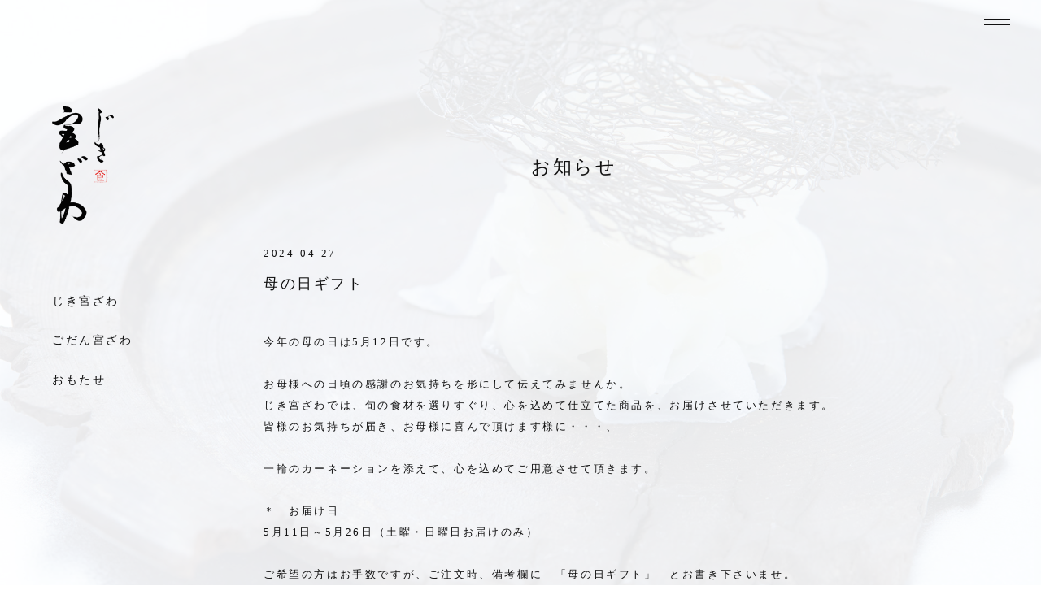

--- FILE ---
content_type: text/html; charset=UTF-8
request_url: https://jiki-miyazawa.com/news/520/
body_size: 7226
content:
<!DOCTYPE html>
<html lang="ja">
<head>
<meta charset="utf-8">
<meta http-equiv="Content-Style-Type" content="text/css" />
<meta http-equiv="Content-Script-Type" content="text/javascript" />
<meta http-equiv="X-UA-Compatible" content="IE=edge">
<meta name="referrer" content="no-referrer-when-downgrade"/>

<!-- Google tag (gtag.js) -->
<script async src="https://www.googletagmanager.com/gtag/js?id=G-L5ZJLDGBCY"></script>
<script>
  window.dataLayer = window.dataLayer || [];
  function gtag(){dataLayer.push(arguments);}
  gtag('js', new Date());

  gtag('config', 'G-L5ZJLDGBCY');
//   gtag('config', 'UA-260659313-1');
</script>

		<!-- All in One SEO 4.3.5.1 - aioseo.com -->
		<title>母の日ギフト - ごだん宮ざわ じき宮ざわ</title>
		<meta name="description" content="今年の母の日は5月12日です。 お母様への日頃の感謝のお気持ちを形にして伝えてみませんか。 じき" />
		<meta name="robots" content="max-image-preview:large" />
		<link rel="canonical" href="https://jiki-miyazawa.com/news/520/" />
		<meta name="generator" content="All in One SEO (AIOSEO) 4.3.5.1 " />
		<meta property="og:locale" content="ja_JP" />
		<meta property="og:site_name" content="ごだん宮ざわ じき宮ざわ - 京都の料亭ごだん宮ざわ・じき宮ざわの公式サイト。四季折々の旬の食材を生かし、まごころ込めてお作りするお鍋やおもたせを、オンラインストアよりお取り寄せいただけます。" />
		<meta property="og:type" content="article" />
		<meta property="og:title" content="母の日ギフト - ごだん宮ざわ じき宮ざわ" />
		<meta property="og:description" content="今年の母の日は5月12日です。 お母様への日頃の感謝のお気持ちを形にして伝えてみませんか。 じき" />
		<meta property="og:url" content="https://jiki-miyazawa.com/news/520/" />
		<meta property="og:image" content="https://jiki-miyazawa.com/cms/wp-content/themes/jikimiyazawa/img/top_icatch.jpg" />
		<meta property="og:image:secure_url" content="https://jiki-miyazawa.com/cms/wp-content/themes/jikimiyazawa/img/top_icatch.jpg" />
		<meta property="article:published_time" content="2024-04-27T08:27:55+00:00" />
		<meta property="article:modified_time" content="2024-04-27T08:27:55+00:00" />
		<meta name="twitter:card" content="summary_large_image" />
		<meta name="twitter:title" content="母の日ギフト - ごだん宮ざわ じき宮ざわ" />
		<meta name="twitter:description" content="今年の母の日は5月12日です。 お母様への日頃の感謝のお気持ちを形にして伝えてみませんか。 じき" />
		<meta name="twitter:image" content="https://jiki-miyazawa.com/cms/wp-content/themes/jikimiyazawa/img/top_icatch.jpg" />
		<script type="application/ld+json" class="aioseo-schema">
			{"@context":"https:\/\/schema.org","@graph":[{"@type":"BreadcrumbList","@id":"https:\/\/jiki-miyazawa.com\/news\/520\/#breadcrumblist","itemListElement":[{"@type":"ListItem","@id":"https:\/\/jiki-miyazawa.com\/#listItem","position":1,"item":{"@type":"WebPage","@id":"https:\/\/jiki-miyazawa.com\/","name":"\u30db\u30fc\u30e0","description":"\u4eac\u90fd\u306e\u6599\u4ead\u3054\u3060\u3093\u5bae\u3056\u308f\u30fb\u3058\u304d\u5bae\u3056\u308f\u306e\u516c\u5f0f\u30b5\u30a4\u30c8\u3002\u56db\u5b63\u6298\u3005\u306e\u65ec\u306e\u98df\u6750\u3092\u751f\u304b\u3057\u3001\u307e\u3054\u3053\u308d\u8fbc\u3081\u3066\u304a\u4f5c\u308a\u3059\u308b\u304a\u934b\u3084\u304a\u3082\u305f\u305b\u3092\u3001\u30aa\u30f3\u30e9\u30a4\u30f3\u30b9\u30c8\u30a2\u3088\u308a\u304a\u53d6\u308a\u5bc4\u305b\u3044\u305f\u3060\u3051\u307e\u3059\u3002","url":"https:\/\/jiki-miyazawa.com\/"},"nextItem":"https:\/\/jiki-miyazawa.com\/news\/520\/#listItem"},{"@type":"ListItem","@id":"https:\/\/jiki-miyazawa.com\/news\/520\/#listItem","position":2,"item":{"@type":"WebPage","@id":"https:\/\/jiki-miyazawa.com\/news\/520\/","name":"\u6bcd\u306e\u65e5\u30ae\u30d5\u30c8","description":"\u4eca\u5e74\u306e\u6bcd\u306e\u65e5\u306f5\u670812\u65e5\u3067\u3059\u3002 \u304a\u6bcd\u69d8\u3078\u306e\u65e5\u9803\u306e\u611f\u8b1d\u306e\u304a\u6c17\u6301\u3061\u3092\u5f62\u306b\u3057\u3066\u4f1d\u3048\u3066\u307f\u307e\u305b\u3093\u304b\u3002 \u3058\u304d","url":"https:\/\/jiki-miyazawa.com\/news\/520\/"},"previousItem":"https:\/\/jiki-miyazawa.com\/#listItem"}]},{"@type":"Organization","@id":"https:\/\/jiki-miyazawa.com\/#organization","name":"\u3054\u3060\u3093\u5bae\u3056\u308f \u3058\u304d\u5bae\u3056\u308f","url":"https:\/\/jiki-miyazawa.com\/","logo":{"@type":"ImageObject","url":"https:\/\/jiki-miyazawa.com\/cms\/wp-content\/themes\/jikimiyazawa\/img\/logo_jiki.png","@id":"https:\/\/jiki-miyazawa.com\/#organizationLogo"},"image":{"@id":"https:\/\/jiki-miyazawa.com\/#organizationLogo"},"contactPoint":{"@type":"ContactPoint","telephone":"+81752131326","contactType":"Customer Support"}},{"@type":"Person","@id":"https:\/\/jiki-miyazawa.com\/author\/jiki-edit\/#author","url":"https:\/\/jiki-miyazawa.com\/author\/jiki-edit\/","name":"jiki-edit","image":{"@type":"ImageObject","@id":"https:\/\/jiki-miyazawa.com\/news\/520\/#authorImage","url":"https:\/\/secure.gravatar.com\/avatar\/73bdb09073352ab60430520979c21608?s=96&d=mm&r=g","width":96,"height":96,"caption":"jiki-edit"}},{"@type":"WebPage","@id":"https:\/\/jiki-miyazawa.com\/news\/520\/#webpage","url":"https:\/\/jiki-miyazawa.com\/news\/520\/","name":"\u6bcd\u306e\u65e5\u30ae\u30d5\u30c8 - \u3054\u3060\u3093\u5bae\u3056\u308f \u3058\u304d\u5bae\u3056\u308f","description":"\u4eca\u5e74\u306e\u6bcd\u306e\u65e5\u306f5\u670812\u65e5\u3067\u3059\u3002 \u304a\u6bcd\u69d8\u3078\u306e\u65e5\u9803\u306e\u611f\u8b1d\u306e\u304a\u6c17\u6301\u3061\u3092\u5f62\u306b\u3057\u3066\u4f1d\u3048\u3066\u307f\u307e\u305b\u3093\u304b\u3002 \u3058\u304d","inLanguage":"ja","isPartOf":{"@id":"https:\/\/jiki-miyazawa.com\/#website"},"breadcrumb":{"@id":"https:\/\/jiki-miyazawa.com\/news\/520\/#breadcrumblist"},"author":{"@id":"https:\/\/jiki-miyazawa.com\/author\/jiki-edit\/#author"},"creator":{"@id":"https:\/\/jiki-miyazawa.com\/author\/jiki-edit\/#author"},"datePublished":"2024-04-27T08:27:55+09:00","dateModified":"2024-04-27T08:27:55+09:00"},{"@type":"WebSite","@id":"https:\/\/jiki-miyazawa.com\/#website","url":"https:\/\/jiki-miyazawa.com\/","name":"\u3058\u304d\u5bae\u3056\u308f\u30c7\u30e2\u30b5\u30a4\u30c8","description":"\u4eac\u90fd\u306e\u6599\u4ead\u3054\u3060\u3093\u5bae\u3056\u308f\u30fb\u3058\u304d\u5bae\u3056\u308f\u306e\u516c\u5f0f\u30b5\u30a4\u30c8\u3002\u56db\u5b63\u6298\u3005\u306e\u65ec\u306e\u98df\u6750\u3092\u751f\u304b\u3057\u3001\u307e\u3054\u3053\u308d\u8fbc\u3081\u3066\u304a\u4f5c\u308a\u3059\u308b\u304a\u934b\u3084\u304a\u3082\u305f\u305b\u3092\u3001\u30aa\u30f3\u30e9\u30a4\u30f3\u30b9\u30c8\u30a2\u3088\u308a\u304a\u53d6\u308a\u5bc4\u305b\u3044\u305f\u3060\u3051\u307e\u3059\u3002","inLanguage":"ja","publisher":{"@id":"https:\/\/jiki-miyazawa.com\/#organization"}}]}
		</script>
		<!-- All in One SEO -->

<link rel='dns-prefetch' href='//yubinbango.github.io' />
<script type="text/javascript">
window._wpemojiSettings = {"baseUrl":"https:\/\/s.w.org\/images\/core\/emoji\/14.0.0\/72x72\/","ext":".png","svgUrl":"https:\/\/s.w.org\/images\/core\/emoji\/14.0.0\/svg\/","svgExt":".svg","source":{"concatemoji":"https:\/\/jiki-miyazawa.com\/cms\/wp-includes\/js\/wp-emoji-release.min.js?ver=6.1.1"}};
/*! This file is auto-generated */
!function(e,a,t){var n,r,o,i=a.createElement("canvas"),p=i.getContext&&i.getContext("2d");function s(e,t){var a=String.fromCharCode,e=(p.clearRect(0,0,i.width,i.height),p.fillText(a.apply(this,e),0,0),i.toDataURL());return p.clearRect(0,0,i.width,i.height),p.fillText(a.apply(this,t),0,0),e===i.toDataURL()}function c(e){var t=a.createElement("script");t.src=e,t.defer=t.type="text/javascript",a.getElementsByTagName("head")[0].appendChild(t)}for(o=Array("flag","emoji"),t.supports={everything:!0,everythingExceptFlag:!0},r=0;r<o.length;r++)t.supports[o[r]]=function(e){if(p&&p.fillText)switch(p.textBaseline="top",p.font="600 32px Arial",e){case"flag":return s([127987,65039,8205,9895,65039],[127987,65039,8203,9895,65039])?!1:!s([55356,56826,55356,56819],[55356,56826,8203,55356,56819])&&!s([55356,57332,56128,56423,56128,56418,56128,56421,56128,56430,56128,56423,56128,56447],[55356,57332,8203,56128,56423,8203,56128,56418,8203,56128,56421,8203,56128,56430,8203,56128,56423,8203,56128,56447]);case"emoji":return!s([129777,127995,8205,129778,127999],[129777,127995,8203,129778,127999])}return!1}(o[r]),t.supports.everything=t.supports.everything&&t.supports[o[r]],"flag"!==o[r]&&(t.supports.everythingExceptFlag=t.supports.everythingExceptFlag&&t.supports[o[r]]);t.supports.everythingExceptFlag=t.supports.everythingExceptFlag&&!t.supports.flag,t.DOMReady=!1,t.readyCallback=function(){t.DOMReady=!0},t.supports.everything||(n=function(){t.readyCallback()},a.addEventListener?(a.addEventListener("DOMContentLoaded",n,!1),e.addEventListener("load",n,!1)):(e.attachEvent("onload",n),a.attachEvent("onreadystatechange",function(){"complete"===a.readyState&&t.readyCallback()})),(e=t.source||{}).concatemoji?c(e.concatemoji):e.wpemoji&&e.twemoji&&(c(e.twemoji),c(e.wpemoji)))}(window,document,window._wpemojiSettings);
</script>
<style type="text/css">
img.wp-smiley,
img.emoji {
	display: inline !important;
	border: none !important;
	box-shadow: none !important;
	height: 1em !important;
	width: 1em !important;
	margin: 0 0.07em !important;
	vertical-align: -0.1em !important;
	background: none !important;
	padding: 0 !important;
}
</style>
	<link rel='stylesheet' id='wp-block-library-css' href='https://jiki-miyazawa.com/cms/wp-includes/css/dist/block-library/style.min.css?ver=6.1.1' type='text/css' media='all' />
<link rel='stylesheet' id='classic-theme-styles-css' href='https://jiki-miyazawa.com/cms/wp-includes/css/classic-themes.min.css?ver=1' type='text/css' media='all' />
<style id='global-styles-inline-css' type='text/css'>
body{--wp--preset--color--black: #000000;--wp--preset--color--cyan-bluish-gray: #abb8c3;--wp--preset--color--white: #ffffff;--wp--preset--color--pale-pink: #f78da7;--wp--preset--color--vivid-red: #cf2e2e;--wp--preset--color--luminous-vivid-orange: #ff6900;--wp--preset--color--luminous-vivid-amber: #fcb900;--wp--preset--color--light-green-cyan: #7bdcb5;--wp--preset--color--vivid-green-cyan: #00d084;--wp--preset--color--pale-cyan-blue: #8ed1fc;--wp--preset--color--vivid-cyan-blue: #0693e3;--wp--preset--color--vivid-purple: #9b51e0;--wp--preset--gradient--vivid-cyan-blue-to-vivid-purple: linear-gradient(135deg,rgba(6,147,227,1) 0%,rgb(155,81,224) 100%);--wp--preset--gradient--light-green-cyan-to-vivid-green-cyan: linear-gradient(135deg,rgb(122,220,180) 0%,rgb(0,208,130) 100%);--wp--preset--gradient--luminous-vivid-amber-to-luminous-vivid-orange: linear-gradient(135deg,rgba(252,185,0,1) 0%,rgba(255,105,0,1) 100%);--wp--preset--gradient--luminous-vivid-orange-to-vivid-red: linear-gradient(135deg,rgba(255,105,0,1) 0%,rgb(207,46,46) 100%);--wp--preset--gradient--very-light-gray-to-cyan-bluish-gray: linear-gradient(135deg,rgb(238,238,238) 0%,rgb(169,184,195) 100%);--wp--preset--gradient--cool-to-warm-spectrum: linear-gradient(135deg,rgb(74,234,220) 0%,rgb(151,120,209) 20%,rgb(207,42,186) 40%,rgb(238,44,130) 60%,rgb(251,105,98) 80%,rgb(254,248,76) 100%);--wp--preset--gradient--blush-light-purple: linear-gradient(135deg,rgb(255,206,236) 0%,rgb(152,150,240) 100%);--wp--preset--gradient--blush-bordeaux: linear-gradient(135deg,rgb(254,205,165) 0%,rgb(254,45,45) 50%,rgb(107,0,62) 100%);--wp--preset--gradient--luminous-dusk: linear-gradient(135deg,rgb(255,203,112) 0%,rgb(199,81,192) 50%,rgb(65,88,208) 100%);--wp--preset--gradient--pale-ocean: linear-gradient(135deg,rgb(255,245,203) 0%,rgb(182,227,212) 50%,rgb(51,167,181) 100%);--wp--preset--gradient--electric-grass: linear-gradient(135deg,rgb(202,248,128) 0%,rgb(113,206,126) 100%);--wp--preset--gradient--midnight: linear-gradient(135deg,rgb(2,3,129) 0%,rgb(40,116,252) 100%);--wp--preset--duotone--dark-grayscale: url('#wp-duotone-dark-grayscale');--wp--preset--duotone--grayscale: url('#wp-duotone-grayscale');--wp--preset--duotone--purple-yellow: url('#wp-duotone-purple-yellow');--wp--preset--duotone--blue-red: url('#wp-duotone-blue-red');--wp--preset--duotone--midnight: url('#wp-duotone-midnight');--wp--preset--duotone--magenta-yellow: url('#wp-duotone-magenta-yellow');--wp--preset--duotone--purple-green: url('#wp-duotone-purple-green');--wp--preset--duotone--blue-orange: url('#wp-duotone-blue-orange');--wp--preset--font-size--small: 13px;--wp--preset--font-size--medium: 20px;--wp--preset--font-size--large: 36px;--wp--preset--font-size--x-large: 42px;--wp--preset--spacing--20: 0.44rem;--wp--preset--spacing--30: 0.67rem;--wp--preset--spacing--40: 1rem;--wp--preset--spacing--50: 1.5rem;--wp--preset--spacing--60: 2.25rem;--wp--preset--spacing--70: 3.38rem;--wp--preset--spacing--80: 5.06rem;}:where(.is-layout-flex){gap: 0.5em;}body .is-layout-flow > .alignleft{float: left;margin-inline-start: 0;margin-inline-end: 2em;}body .is-layout-flow > .alignright{float: right;margin-inline-start: 2em;margin-inline-end: 0;}body .is-layout-flow > .aligncenter{margin-left: auto !important;margin-right: auto !important;}body .is-layout-constrained > .alignleft{float: left;margin-inline-start: 0;margin-inline-end: 2em;}body .is-layout-constrained > .alignright{float: right;margin-inline-start: 2em;margin-inline-end: 0;}body .is-layout-constrained > .aligncenter{margin-left: auto !important;margin-right: auto !important;}body .is-layout-constrained > :where(:not(.alignleft):not(.alignright):not(.alignfull)){max-width: var(--wp--style--global--content-size);margin-left: auto !important;margin-right: auto !important;}body .is-layout-constrained > .alignwide{max-width: var(--wp--style--global--wide-size);}body .is-layout-flex{display: flex;}body .is-layout-flex{flex-wrap: wrap;align-items: center;}body .is-layout-flex > *{margin: 0;}:where(.wp-block-columns.is-layout-flex){gap: 2em;}.has-black-color{color: var(--wp--preset--color--black) !important;}.has-cyan-bluish-gray-color{color: var(--wp--preset--color--cyan-bluish-gray) !important;}.has-white-color{color: var(--wp--preset--color--white) !important;}.has-pale-pink-color{color: var(--wp--preset--color--pale-pink) !important;}.has-vivid-red-color{color: var(--wp--preset--color--vivid-red) !important;}.has-luminous-vivid-orange-color{color: var(--wp--preset--color--luminous-vivid-orange) !important;}.has-luminous-vivid-amber-color{color: var(--wp--preset--color--luminous-vivid-amber) !important;}.has-light-green-cyan-color{color: var(--wp--preset--color--light-green-cyan) !important;}.has-vivid-green-cyan-color{color: var(--wp--preset--color--vivid-green-cyan) !important;}.has-pale-cyan-blue-color{color: var(--wp--preset--color--pale-cyan-blue) !important;}.has-vivid-cyan-blue-color{color: var(--wp--preset--color--vivid-cyan-blue) !important;}.has-vivid-purple-color{color: var(--wp--preset--color--vivid-purple) !important;}.has-black-background-color{background-color: var(--wp--preset--color--black) !important;}.has-cyan-bluish-gray-background-color{background-color: var(--wp--preset--color--cyan-bluish-gray) !important;}.has-white-background-color{background-color: var(--wp--preset--color--white) !important;}.has-pale-pink-background-color{background-color: var(--wp--preset--color--pale-pink) !important;}.has-vivid-red-background-color{background-color: var(--wp--preset--color--vivid-red) !important;}.has-luminous-vivid-orange-background-color{background-color: var(--wp--preset--color--luminous-vivid-orange) !important;}.has-luminous-vivid-amber-background-color{background-color: var(--wp--preset--color--luminous-vivid-amber) !important;}.has-light-green-cyan-background-color{background-color: var(--wp--preset--color--light-green-cyan) !important;}.has-vivid-green-cyan-background-color{background-color: var(--wp--preset--color--vivid-green-cyan) !important;}.has-pale-cyan-blue-background-color{background-color: var(--wp--preset--color--pale-cyan-blue) !important;}.has-vivid-cyan-blue-background-color{background-color: var(--wp--preset--color--vivid-cyan-blue) !important;}.has-vivid-purple-background-color{background-color: var(--wp--preset--color--vivid-purple) !important;}.has-black-border-color{border-color: var(--wp--preset--color--black) !important;}.has-cyan-bluish-gray-border-color{border-color: var(--wp--preset--color--cyan-bluish-gray) !important;}.has-white-border-color{border-color: var(--wp--preset--color--white) !important;}.has-pale-pink-border-color{border-color: var(--wp--preset--color--pale-pink) !important;}.has-vivid-red-border-color{border-color: var(--wp--preset--color--vivid-red) !important;}.has-luminous-vivid-orange-border-color{border-color: var(--wp--preset--color--luminous-vivid-orange) !important;}.has-luminous-vivid-amber-border-color{border-color: var(--wp--preset--color--luminous-vivid-amber) !important;}.has-light-green-cyan-border-color{border-color: var(--wp--preset--color--light-green-cyan) !important;}.has-vivid-green-cyan-border-color{border-color: var(--wp--preset--color--vivid-green-cyan) !important;}.has-pale-cyan-blue-border-color{border-color: var(--wp--preset--color--pale-cyan-blue) !important;}.has-vivid-cyan-blue-border-color{border-color: var(--wp--preset--color--vivid-cyan-blue) !important;}.has-vivid-purple-border-color{border-color: var(--wp--preset--color--vivid-purple) !important;}.has-vivid-cyan-blue-to-vivid-purple-gradient-background{background: var(--wp--preset--gradient--vivid-cyan-blue-to-vivid-purple) !important;}.has-light-green-cyan-to-vivid-green-cyan-gradient-background{background: var(--wp--preset--gradient--light-green-cyan-to-vivid-green-cyan) !important;}.has-luminous-vivid-amber-to-luminous-vivid-orange-gradient-background{background: var(--wp--preset--gradient--luminous-vivid-amber-to-luminous-vivid-orange) !important;}.has-luminous-vivid-orange-to-vivid-red-gradient-background{background: var(--wp--preset--gradient--luminous-vivid-orange-to-vivid-red) !important;}.has-very-light-gray-to-cyan-bluish-gray-gradient-background{background: var(--wp--preset--gradient--very-light-gray-to-cyan-bluish-gray) !important;}.has-cool-to-warm-spectrum-gradient-background{background: var(--wp--preset--gradient--cool-to-warm-spectrum) !important;}.has-blush-light-purple-gradient-background{background: var(--wp--preset--gradient--blush-light-purple) !important;}.has-blush-bordeaux-gradient-background{background: var(--wp--preset--gradient--blush-bordeaux) !important;}.has-luminous-dusk-gradient-background{background: var(--wp--preset--gradient--luminous-dusk) !important;}.has-pale-ocean-gradient-background{background: var(--wp--preset--gradient--pale-ocean) !important;}.has-electric-grass-gradient-background{background: var(--wp--preset--gradient--electric-grass) !important;}.has-midnight-gradient-background{background: var(--wp--preset--gradient--midnight) !important;}.has-small-font-size{font-size: var(--wp--preset--font-size--small) !important;}.has-medium-font-size{font-size: var(--wp--preset--font-size--medium) !important;}.has-large-font-size{font-size: var(--wp--preset--font-size--large) !important;}.has-x-large-font-size{font-size: var(--wp--preset--font-size--x-large) !important;}
.wp-block-navigation a:where(:not(.wp-element-button)){color: inherit;}
:where(.wp-block-columns.is-layout-flex){gap: 2em;}
.wp-block-pullquote{font-size: 1.5em;line-height: 1.6;}
</style>
<script type='text/javascript' src='https://jiki-miyazawa.com/cms/wp-includes/js/jquery/jquery.min.js?ver=3.6.1' id='jquery-core-js'></script>
<script type='text/javascript' src='https://jiki-miyazawa.com/cms/wp-includes/js/jquery/jquery-migrate.min.js?ver=3.3.2' id='jquery-migrate-js'></script>
<script type='text/javascript' src='https://jiki-miyazawa.com/cms/wp-content/plugins/business-calendar/business-calendar.js?ver=6.1.1' id='wp_business_calendar-js'></script>
<link rel="EditURI" type="application/rsd+xml" title="RSD" href="https://jiki-miyazawa.com/cms/xmlrpc.php?rsd" />
<link rel="wlwmanifest" type="application/wlwmanifest+xml" href="https://jiki-miyazawa.com/cms/wp-includes/wlwmanifest.xml" />
<meta name="generator" content="WordPress 6.1.1" />
<link rel='shortlink' href='https://jiki-miyazawa.com/?p=520' />
<link type="text/css" href="https://jiki-miyazawa.com/cms/wp-content/plugins/business-calendar/business-calendar.css" rel="stylesheet" /><link rel="icon" href="https://jiki-miyazawa.com/cms/wp-content/uploads/2025/01/cropped-favicon-11-32x32.png" sizes="32x32" />
<link rel="icon" href="https://jiki-miyazawa.com/cms/wp-content/uploads/2025/01/cropped-favicon-11-192x192.png" sizes="192x192" />
<link rel="apple-touch-icon" href="https://jiki-miyazawa.com/cms/wp-content/uploads/2025/01/cropped-favicon-11-180x180.png" />
<meta name="msapplication-TileImage" content="https://jiki-miyazawa.com/cms/wp-content/uploads/2025/01/cropped-favicon-11-270x270.png" />

<meta name="viewport" content="width=device-width, initial-scale=1, minimum-scale=1, maximum-scale=1, user-scalable=no, minimal-ui">

<link rel="stylesheet" href="https://jiki-miyazawa.com/cms/wp-content/themes/jikimiyazawa/common/css/default.css?2023-05-24-070438">
<link rel="stylesheet" href="https://jiki-miyazawa.com/cms/wp-content/themes/jikimiyazawa/style.css?1761725516">
<link rel="stylesheet" href="https://jiki-miyazawa.com/cms/wp-content/themes/jikimiyazawa/common/css/sp.css?2025-10-29-081011">
<link rel="stylesheet" media="all" type="text/css" href="https://jiki-miyazawa.com/cms/wp-content/themes/jikimiyazawa/common/js/slick.css" />

<link rel="shortcut icon" type="image/png" href="https://jiki-miyazawa.com/cms/wp-content/themes/jikimiyazawa/img/favicon.png" />

<script src="https://ajax.googleapis.com/ajax/libs/jquery/1.11.3/jquery.min.js"></script>
<script type="text/javascript" src="https://jiki-miyazawa.com/cms/wp-content/themes/jikimiyazawa/common/js/slick.js"></script>
<script type="text/javascript" src="https://jiki-miyazawa.com/cms/wp-content/themes/jikimiyazawa/common/js/ofi.min.js"></script>
<script type="text/javascript" src="https://jiki-miyazawa.com/cms/wp-content/themes/jikimiyazawa/common/js/jquery.inview.js"></script>
<script type="text/javascript" src="https://jiki-miyazawa.com/cms/wp-content/themes/jikimiyazawa/common/js/script.js"></script>



</head>


<body data-rsssl=1 id="jiki">




<!--open-menu START-->
<div class="open-menu">
<div class="open-menu-bg trigger"></div>

<nav class="open-menu-wrap">
<div class="open-menu-nav">


	<div class="logo-wrap">
		
		<ul>
			<li><a href="https://jiki-miyazawa.com/jiki"><img src="https://jiki-miyazawa.com/cms/wp-content/themes/jikimiyazawa/img/logo_jiki_wt.png" width="57" alt="じき宮ざわ" /></a></li>
			<li><a href="https://jiki-miyazawa.com/godan"><img src="https://jiki-miyazawa.com/cms/wp-content/themes/jikimiyazawa/img/logo_godan.png" width="30" alt="ごだん宮ざわ" /></a></li>
		</ul>
		
		<a class="store-link" href="https://jiki-miyazawa.com/store">オンラインショップ</a>		

	</div>

		
	<div class="nav-wrap">
		<ul>
			<li><a href="https://jiki-miyazawa.com/top">Home</a></li>
			<li><a href="https://jiki-miyazawa.com/contact">お問い合わせ</a></li>
			<li><a href="https://jiki-miyazawa.com/policy">プライバシーポリシー</a></li>
			<li><a href="https://jiki-miyazawa.com/recruit" target="_blank" >採用情報</a></li>
			<li><a href="https://jiki-miyazawa.com/language">Language</a></li>
			<li><a href="https://www.instagram.com/jiki_miyazawa_official/?hl=ja" target="_blank">Instagram</a></li>
		</ul>
	</div>
		

</div>


</nav>

<!--open-menu btn START-->
<div class="open-menu">
<div class="open-menu-btn-wrap">
<div class="open-menu-btn trigger">
<span class="toggle"></span><span class="toggle"></span>
</div>
</div>

</div>
<!--open-menu btn END-->

</div>
<!--open-menu END-->







<div class="page-wrap">
	
	<div class="page-bg">
		<div class="bg-slider">
			<img src="https://jiki-miyazawa.com/cms/wp-content/themes/jikimiyazawa/img/page/jiki_slider_01.jpg" alt="じき宮ざわ1" />
			<img src="https://jiki-miyazawa.com/cms/wp-content/themes/jikimiyazawa/img/page/jiki_slider_02.jpg" alt="じき宮ざわ2" />
			<img src="https://jiki-miyazawa.com/cms/wp-content/themes/jikimiyazawa/img/page/jiki_slider_03.jpg" alt="じき宮ざわ3" />
			<img src="https://jiki-miyazawa.com/cms/wp-content/themes/jikimiyazawa/img/page/jiki_slider_04.jpg" alt="じき宮ざわ4" />
		</div>
	</div>


	<script type="text/javascript">
	
	$(window).load(function() {
	
	$('.bg-slider').slick({
			arrows: false,
			dots:false,
			autoplay: true,
			autoplaySpeed: 5000,
			fade:true,
			speed: 5000,
			pauseOnFocus:false,
			pauseOnHover: false,
	
	});
	
	});
	</script>		
		
	<div class="page-contents-wrap news">

		<div class="page-contents news-contents-wrap">

			<div class="news-nav">
				<h1 class="contents-logo logo-jiki"><a href="https://jiki-miyazawa.com/jiki/"><img src="https://jiki-miyazawa.com/cms/wp-content/themes/jikimiyazawa/img/logo_jiki.png" width="80" alt="じき宮ざわ" /></a></h1>
				<ul class="pc">
					<li><a href="https://jiki-miyazawa.com/news_cat/jiki/">じき宮ざわ</a></li><li><a href="https://jiki-miyazawa.com/news_cat/godan/">ごだん宮ざわ</a></li><li><a href="https://jiki-miyazawa.com/news_cat/shop/">おもたせ</a></li>				</ul>
			</div>		

			<div class="news-wrap">
				
				<p class="l-title">お知らせ</p>
	
				<div class="news-single-wrap">
					
					<p class="date">2024-04-27</p>
					<h1>母の日ギフト</h1>
					
					<div class="contents-wrap">
	
	
						 
						
							<p>今年の母の日は5月12日です。</p>
<p>&nbsp;</p>
<p>お母様への日頃の感謝のお気持ちを形にして伝えてみませんか。</p>
<div></div>
<div>じき宮ざわでは、旬の食材を選りすぐり、心を込めて仕立てた商品を、お届けさせていただきます。</div>
<div>皆様のお気持ちが届き、お母様に喜んで頂けます様に・・・、</div>
<p>&nbsp;</p>
<div>一輪のカーネーションを添えて、心を込めてご用意させて頂きます。</div>
<p>&nbsp;</p>
<div>＊　お届け日</div>
<div>5月11日～5月26日（土曜・日曜日お届けのみ）</div>
<p>&nbsp;</p>
<div>ご希望の方はお手数ですが、ご注文時、備考欄に　「母の日ギフト」　とお書き下さいませ。</div>
<p>熨斗紙のご希望があれば　「お母さんありがとう」　をお付けいたします。</p>
<p>&nbsp;</p>
<p>ご注文はこちらから↓</p>
<div> <a class="" href="https://jiki-miyazawa.com/store/">https://jiki-miyazawa.com/store/</a></div>
						
																	
	
	
					</div>
					
					<div class="single-nav">
						<p class="prev"><a href="https://jiki-miyazawa.com/news/519/" rel="prev">前へ</a></p>
						<p><a href="https://jiki-miyazawa.com/news_cat/jiki">一覧</a></p>
						<p class="next"><a href="https://jiki-miyazawa.com/news/522/" rel="next">次へ</a></p>
					</div>
					
				</div>
				
								
			</div>
		</div>
						
		
	</div>









<footer>
	
	<a href="https://jiki-miyazawa.com/language">Language</a>
	<p class="copyright">&copy; 2026 Jiki Co., Ltd.</p>

	
</footer>



</div>


<script type='text/javascript' src='https://yubinbango.github.io/yubinbango/yubinbango.js' id='yubinbango-js'></script>


</body>
</html>


--- FILE ---
content_type: text/css
request_url: https://jiki-miyazawa.com/cms/wp-content/plugins/business-calendar/business-calendar.css
body_size: 1004
content:
.godan a {
	color: #fff;
}

#weekly_set tbody td {
	cursor: pointer;
}
#weekly_set td.am {
	background: #fff url('./images/am.gif') center center no-repeat;
}
#weekly_set td.pm {
	background: #fff url('./images/pm.gif') center center no-repeat;
}
#weekly_set td.all {
	background: #fff url('./images/all.gif') center center no-repeat;
}

div.isp-calendar-frame {
	width: 100%;
	}

div.isp-calendar-inner {
	width: 100%;
	}

div.isp-calendar-inner .isp-calendar-head {
	font-size: 12px;
	margin-bottom: 15px;
}
div.isp-calendar-inner .isp-calendar-prv,
div.isp-calendar-inner .isp-calendar-nxt {
	-webkit-transition: .3s ease all;
	-moz-transition: .3s ease all;
	-o-transition: .3s ease all;
	transition: .3s ease all;
}
div.isp-calendar-inner .isp-calendar-prv:hover,
div.isp-calendar-inner .isp-calendar-nxt:hover {
	opacity: .6;
}
div.isp-calendar-inner .isp-calendar-prv {
	margin-right: auto;
}
div.isp-calendar-inner .isp-calendar-mnt {
	margin: 0 auto;
}
div.isp-calendar-inner .isp-calendar-nxt {
	margin-left: auto;
	}

div.isp-calendar-inner div.move_button {
	height: 15px;
}
div.isp-calendar-inner div.prv {
	text-align: center;
	cursor: pointer;
}
div.isp-calendar-inner div.prv_off {
}
div.isp-calendar-inner div.nxt {
	text-align: center;
	cursor: pointer;
}
div.isp-calendar-inner div.nxt_off {
}
div.isp-calendar-inner div.move_button .move_button_month {
	display: none;
}

/* 年月タイトル */
div.isp-calendar-inner td.calendar-date-title {
	font-weight: bold;
	text-align: center;
	margin: 0px;
	padding: 0px;
	}

/* 線の色 */
table.isp-business-calendar {
	width: 100%;
	font-size: 10px;
	}

/* カレンダー全般 */
table.isp-business-calendar tbody tr:first-child td {
	padding-top: 12px;
}
table.isp-business-calendar td {
	padding: 6px;
	text-align: center;
}
table.isp-business-calendar td p {
	width: 26px;
	margin: 0 auto;
}

/* ヘッダ */
table.isp-business-calendar thead tr {
	border-bottom: solid 1px #000;
}
.godan table.isp-business-calendar thead tr {
	border-bottom-color: #fff;
}
table.isp-business-calendar thead th {
	font-weight: bold;
	padding: 3px 0px 6px;
	text-align: center;
}

/* 営業日 */
table.isp-business-calendar .business {
}

/* 本日 */
table.isp-business-calendar .today {
}

/* 全休 */
table.isp-business-calendar .all p {
	background-color: rgba(122,122,122,.4);
}

/* 午前休 */
table.isp-business-calendar .am {
}

/* 午後休 */
table.isp-business-calendar .pm {
}

/* 他月 */
table.isp-business-calendar .space {
}

p.calendar-information {
	position: relative;
	float: left;
	margin: 0px;
	padding: 5px 10px 5px 25px;
	font-size: 0.8em;
}

p.calendar-information:before {
  content: "";
  display: block;
	position: absolute;
	top: 10px;
	left: 0;
	width: 20px;
	height: 12px;
	background-color: rgba(122,122,122,.4);
}
p.holiday_all {
}
p.holiday_am {
}
p.holiday_pm {
}

/* calendar-foot */
.isp-calendar-foot {
	margin-top: 15px;
}
.isp-calendar-foot .return_now {
	margin-left: auto;
}
/* 当月に戻るリンク */
p.return_now {
	clear: both;
	float: right;
	margin: 5px 0px;
	padding: 0px;
	font-size: 0.8em;
}


@media screen and (min-width: 640px) {
	div.isp-calendar-inner {
		position: relative;
	}
	div.isp-calendar-inner .isp-calendar-head {
		font-size: 14px;
	}
	div.isp-calendar-inner .isp-calendar-prv,
	div.isp-calendar-inner .isp-calendar-nxt {
		position: absolute;
		top: 120px;
	}
	div.isp-calendar-inner .isp-calendar-prv {
		left: 0;
	}
	div.isp-calendar-inner .isp-calendar-nxt {
		right: 0;
	}
	div.isp-calendar-inner div.move_button .move_button_month {
		display: block;
	}
	.isp-calendar-wrap {
		padding: 0 80px;
	}
	table.isp-business-calendar {
		font-size: 14px;
	}
}


--- FILE ---
content_type: text/css
request_url: https://jiki-miyazawa.com/cms/wp-content/themes/jikimiyazawa/common/css/default.css?2023-05-24-070438
body_size: 1486
content:
@charset "utf-8";

*{
	margin:0;
	padding:0;
	box-sizing: border-box;	
}

html, body, div, span, applet, object, iframe, h1, h2, h3, h4, h5, h6, p, blockquote, pre, a, abbr, acronym, address, big, cite, code, del, dfn, em, font, img, ins, kbd, q, s, samp, small, strike, strong, sub, sup, tt, var, b, u, i, center, dl, dt, dd, ol, ul, li, fieldset, form, label, legend, table, caption, tbody, tfoot, thead, tr, th, td, section, article, aside, hgroup, header, footer, nav, dialog, figure, menu, video, audio, mark, time, canvas, details {
	margin: 0;
	padding: 0;
	border: 0;
	font-size: 100%;
	vertical-align:baseline;
	background: transparent;
}

article, aside, canvas, details, figcaption, figure, header,
footer, hgroup, menu, nav, section, summary {
display: block;
}

@media only screen and 
(-webkit-min-device-pixel-ratio: 2),
(min-resolution: 2dppx) {
  .hoge {
    -webkit-font-smoothing: antialiased;
    -moz-osx-font-smoothing: grayscale;
  }
}

ol, ul {
	list-style: none;
}

address,caption,cite,code,dfn,em,strong,var {
	font-style: normal;
}

caption,th {
	text-align: left;
	font-weight:normal;
}

q:before,q:after {
	content: '';
}

object,
embed {
	vertical-align: top;
}

h1,h2,h3,h4,h5,h6,textarea {
	font-size: 100%;
}

img,abbr,acronym,fieldset {
	border: 0;
}

img{
	max-width: 100%;
	height: auto;
	line-height: 1;
}

table {
	font-size:100%;
	border-collapse: collapse;
	border-spacing: 0;
	vertical-align:top;
}

h1,h2,h3,h4,h5,th{
	font-weight: 300;
}



/* For modern browsers */
.cf:before,
.cf:after,
.contact_det li:before,
.contact_det li:after,
.contact_det-btn li:before,
.contact_det-btn li:after {
    content:"";
    display:table;
}
 
.cf:after,
.contact_det li:after,
.contact_det-btn li:after {
    clear:both;
}

a:link , a:active , a:visited {
	color: inherit;
	text-decoration:none;
}

/*--- リンクカラー */
a:hover {
	text-decoration: none;
}

.clm-wrap{
	display: flex;
	flex-wrap: wrap;
	justify-content: space-between;
}



/* -----------------------------------------------------------

	ページ共通設定
	
----------------------------------------------------------- */




/*
html {
    visibility: hidden;
}

html.wf-active,
html.loading-delay {
    visibility: visible;
}
*/


body {
	width: 100%;
	opacity: 0;
    animation: fadeIn 2s ease 0s 1 forwards;
    -webkit-animation: fadeIn 2s ease 0s 1 forwards;
}


@keyframes fadeIn {
    0% {opacity: 0;}
    100% {opacity: 1;}
}

@-webkit-keyframes fadeIn {
    0% {opacity: 0;}
    100% {opacity: 1;}
}

body::after {
  content: '';
  position: fixed;
  top: 0;
  left: 0;
  width: 100%;
  height: 100%;
  background-color:#e8f0f4; 
  z-index: 9999; 
  pointer-events: none;
  opacity: 0; 
  -webkit-transition: opacity .4s ease; 
  transition: opacity .4s ease;
}

body.fadeout::after {
  opacity: 1;
}


b{
	border-bottom: 2px solid #89cfdb;
	padding-bottom: 4px;
}

.fadein{
	opacity: 0;
	transition: opacity 1s ease-out;
}

.fadein.view{
	opacity: 1;
}

.loading{
	position: fixed;
	width: 100%;
	height: 100%;
	background: #000;
	top: 0;
	left: 0;
	z-index: 999;
	pointer-events: none;
    animation: fadeOut 2s ease 4s 1 forwards;
    -webkit-animation: fadeOut 2s ease 4s 1 forwards;
}


@keyframes fadeOut {
    0% {opacity: 1;}
    100% {opacity: 0;}
}

@-webkit-keyframes fadeOut {
    0% {opacity: 1;}
    100% {opacity: 0;}
}


.loading:after{
	content: "";
	display: block;
	width: 0;
	height: 1px;
	background: rgba(255,255,255,0.8);
	position: absolute;
	top: 50%;
	left: 50%;
	transform: translate(-50% , -50%);	
    animation: loadline 5s ease 0s 1 forwards;
    -webkit-animation: loadline 5s ease 0s 1 forwards;
}


@keyframes loadline {
    0% {width: 0;}
    70% {width: 50%;}
    100% {width: 40%;}
}

@-webkit-keyframes loadline {
    0% {width: 0;}
    70% {width: 50%;}
    100% {width: 40%;}
}

--- FILE ---
content_type: text/css
request_url: https://jiki-miyazawa.com/cms/wp-content/themes/jikimiyazawa/style.css?1761725516
body_size: 6203
content:
@charset "UTF-8";
/* CSS Document */

/*
Theme Name: じき宮ざわ
*/


html, body {
	width: 100%;
	font-size: 13px;
	line-height: 1.6;
	letter-spacing: 0.2em;
	font-feature-settings: "palt";
	font-family: serif;
	overflow-x: hidden;
}

body{
	background: #FFF;
	color: #111;
}

body#jiki,
body#shop{
	background: #FFF;
	color: #111;
}

body#index,
body#godan{
	background: #000;	
	color: #ccc;
}

.sp{display: none!important;}


.top-icatch-wrap{
	line-height: 0;
	width: 100%;
	height: 100vh;
	position: relative;
}

.top-icatch-wrap img{
	position: absolute;
	top: 50%;
	left: 50%;
	transform: translate(-50% , -50%);
    height: 100%;
    width: 100%;
    opacity: .4;
    animation: ifadeIn 2s ease 5s 1 forwards;
    -webkit-animation: ifadeIn 2s ease 5s 1 forwards;
    object-fit:cover;
    font-family: 'object-fit: cover;'
}


@keyframes ifadeIn {
    0% {opacity: .4;}
    100% {opacity: 1;}
}

@-webkit-keyframes ifadeIn {
    0% {opacity: .4;}
    100% {opacity: 1;}
}

.top-contents-wrap{
	display: flex;
	flex-wrap: wrap;
	justify-content: space-between;
	line-height: 0;
}

.top-contents-wrap .top-contents{
	display: block;
	width: 50%;	
	height: 50vh;
	position: relative;
}

.top-contents-wrap .top-contents img.bg{
    height: 100%;
    width: 100%;
    opacity: .7;
    transition:opacity .4s ease-out;
    object-fit:cover;
    font-family: 'object-fit: cover;'
}

.top-contents-wrap .top-contents:hover img.bg{
	opacity: .9;
}

.top-contents-wrap .top-contents.godan{
	transition-delay: .2s;
}

.top-contents-wrap .top-contents.shop{
	color: #FFF;
	display: block;
	width: 100%;
	height: 30vh;
	transition-delay: .3s;
}

.top-contents-wrap .top-contents h2{
	position: absolute;
	top: 5%;
	left: 3%;
}

.top-contents-wrap .top-contents.shop h2{
	font-size: 1.33em;
	white-space: nowrap;
	-webkit-writing-mode: vertical-rl;
	-ms-writing-mode: tb-rl;
	writing-mode: vertical-rl;
	left: 2%;
	top: 8%;
	letter-spacing: .05em;
}

@media (max-width: 1200px) {

.top-contents-wrap .top-contents.shop h2{
	font-size: 1.2vw;
}

}

footer{
	width: 100%;
	margin: 0 auto;
	padding: 3em 5%;
    background: #000;
    z-index: 2;
    position: relative;
    display: flex;
    flex-wrap: wrap;
    justify-content: space-between;
	letter-spacing: .1em;
}

footer a{ 
	color: #FFF!important;
/* 	text-decoration: underline!important; */
}

.copyright{
	text-align: center;
	font-size: .66em;
	color: #ddd;
}

.logo-jiki{
	max-width: 6vw;
}

.logo-godan{
	max-width: 3.33vw;
}

.logo-shop{
	max-width: 9vw;
}

a.language-link {
	color: #DDD;
    position: absolute;
    bottom: 3em;
    left: 5%;
    z-index: 2;
    letter-spacing: .1em;
}

/*
=================
PAGE
=================
*/

.page-bg{
	width: 100vw;
	height: 100vh;
	position: fixed;
	top: 0;
	left: 0;
}

.bg-slider{
  opacity: 0;
  transition: opacity .3s linear;
}
.bg-slider.slick-initialized{
  opacity: 1;
}

.bg-slider .slick-slide{
	width: 100vw;
	height: 100vh;	
}

.bg-slider img{
	width: 100%;
	height: 100%;
	position: absolute;
	top: 50%;
	left: 50%;
	transform: translate(-50% , -50%);
    object-fit:cover;
    font-family: 'object-fit: cover;'
}

.page-logo{
	position: fixed;
	top: 5%;
	left: 5%;
	transition: opacity .6s ease;
}

.page-logo.fade{
	opacity: 0;
}

.page-contents-wrap{
	width: 100vw;
	margin-top: 100vh;
	position: relative;
	z-index: 2;
	padding: 10em 0;
}

#jiki .page-contents-wrap{
	background: rgba(255,255,255,0.9);
}

#godan .page-contents-wrap{
	background: rgba(10,10,10,0.8);
}

#shop .page-contents-wrap{
	background: rgba(255,255,255,1);
}

.page-nav{
	text-align: center;
	margin-bottom: 10em;
}

.page-nav li{
	display: inline-block;
	font-size: 1.15em;
	margin: 0 2em;
}

.contents-logo{
	display: table;
	margin: 0 auto 10em;
}

.read-wrap{
	width: 90%;
	height: 400px;
	max-width: 600px;
	margin: 0 auto 10em;
	line-height: 2.6;
  -ms-writing-mode: tb-rl;
  writing-mode: vertical-rl;
}

.page-contents{
	width: 90%;
	max-width: 800px;
	margin: 0 auto 10em;
	padding-top: 100px;
	margin-top: -100px;
}

.l-title{
	text-align: center;
	font-size: 1.38em;
	margin-bottom: 3.33em;
}

.l-title:before{
	content: "";
	display: block;
	width: 3.33em;
	height: 1px;
	margin: 0 auto 2.4em;
	background: #111;
}

#jiki .l-title:before,
#shop .l-title:before{
	background: #111;
}

#godan .l-title:before{
	background: #666;
}

.page-contents.ryouri{
	max-width: 900px;
}

.ryouri-wrap{
	display: flex;
	flex-wrap: wrap;
	justify-content: space-between;
}

.ryouri-contents{
	width: 48%;
	font-size: 1.15em;
	text-align: center;
}

.ryouri-contents h3{
	margin: .8em 0;
}

.page-contents.ryouri .note{
	text-align: center;
	margin-top: 6em;
	line-height: 2;
}

.detail-wrap table{
	font-size: 1.15em;
	margin: 0 auto;
	transform: translateX(20%);
}

.detail-wrap table th{
	padding: 1em 4em 1em 0;
}

.detail-wrap table td{
	padding: 1em 0;
}

.map-wrap{
	width: 100vw;
	height: 600px;
	background: #000;
	margin-bottom: 10em;
}

.map-wrap iframe{
	width: 100%;
	height: 100%;
}

.map-wrap iframe,
.map-wrap object,
.map-wrap embed {
  -webkit-filter: grayscale(100%);
  -moz-filter: grayscale(100%);
  -ms-filter: grayscale(100%);
  -o-filter: grayscale(100%);
  filter: grayscale(100%);
  -webkit-transition: all 0.7s ease;
  -moz-transition: all 0.7s ease;
  -o-transition: all 0.7s ease;
  transition: all  0.7s ease;
}

.news-wrap table{
	width: 100%;
}

.news-wrap table th{
	padding: 1em 4em 1em 0;
	width: 13em;
}

.news-wrap table td{
	padding: 1em 0;
}

#jiki .news-wrap table th,
#shop .news-wrap table th,
#blog .news-wrap table th{
	border-bottom: 1px solid #111;
}

#jiki .news-wrap table td,
#shop .news-wrap table td,
#blog .news-wrap table td{
	border-bottom: 1px solid #111;
}

#godan .news-wrap table th{
	border-bottom: 1px solid #666;
}

#godan .news-wrap table td{
	border-bottom: 1px solid #666;
}


.news-wrap .arc-nav,
.news-link{
	float: right;
	margin-top: 2em;
}

.next.page-numbers,
.prev.page-numbers{
	display: none;
}

.news-wrap .arc-nav a{
	opacity: .5;
	transition: .4s ease;
}

.news-wrap .arc-nav a:hover{
	opacity: 1;
}

.res-wrap .res-btn{
	display: table;
	width: 70%;
	padding: 1em 6em;
	text-align: center;
	font-size: 1.15em;
	line-height: 1;
	margin: 0 auto;
}

#jiki .res-wrap .res-btn{
	background: #111;
	color: #FFF;
}

#godan .res-wrap .res-btn{
	background: #FFF;
	color: #111;
}

.calendar-wrap{
	margin-bottom: 4em;
	position: relative;
}

.calendar-wrap li{
	list-style: none;
}

.isp-calendar-wrap{
	padding: 0;
}

@media (max-width: 1600px) {
	div.isp-calendar-frame{
		width: 80%;
		margin: 0 auto;	
	}	
}

div.isp-calendar-inner .isp-calendar-head{
	font-size: 1.3em;
	text-align: center;
	padding-bottom: .8em;
	border-bottom: 1px solid #111;
}

#godan div.isp-calendar-inner .isp-calendar-head{
	border-bottom: 1px solid #666;
}

table.isp-business-calendar{
	table-layout: fixed;
	transition: .4s ease;
}

table.isp-business-calendar thead tr{
	border-bottom: none;
}

table.isp-business-calendar thead tr th{
	font-weight: normal;
	font-size: 1.16em;
	padding-bottom: .8em;
}

table.isp-business-calendar p{
	font-size: 1.3em;
	width: auto;
	margin-bottom: .5em;
}

table.isp-business-calendar .all p{
	background: none;
	position: relative;
	padding: .5em;
	width: auto;
	letter-spacing: .03em;
}

table.isp-business-calendar .all p:before{
	content: "";
	display: block;
	width: 40px;
	height: 40px;
	background: rgba(122,122,122,.4);
	position: absolute;
	top: 50%;
	left: 50%;
	transform: translate(-50% , -50%);
	border-radius: 100%;
}

p.calendar-information{
	font-size: 1.16em;
	position: absolute;
	right: 0;
	bottom: 0;
}

p.calendar-information:before {
	content: "";
	width: 1.16em;
	height: 1.16em;
	display: block;
	border-radius: 100%;
	position: absolute;
	left: 0;
	top: 50%;
	transform: translate(0% , -50%);
    background-color: rgba(122,122,122,.4);
}

p.return_now {
    float: left;
    font-size: 1em;
}

div.isp-calendar-inner .isp-calendar-prv{
	top: 50%;
	left: 0;
	transform: translate(-300% , -50%);	
}

div.isp-calendar-inner .isp-calendar-prv .move_button_month:before{
	content: "";
	display: block;
	width: 3em;
	height: 1px;
	background: #111;
	position: absolute;
	right: 0;
	top: 50%;
	transform: translate(120% , -50%);
}


div.isp-calendar-inner .isp-calendar-nxt{
	top: 50%;
	right: 0;
	transform: translate(300% , -50%);
}

div.isp-calendar-inner .isp-calendar-nxt .move_button_month:before{
	content: "";
	display: block;
	width: 3em;
	height: 1px;
	background: #111;
	position: absolute;
	left: 0;
	top: 50%;
	transform: translate(-120% , -50%);
}

#godan div.isp-calendar-inner .isp-calendar-prv .move_button_month:before,
#godan div.isp-calendar-inner .isp-calendar-nxt .move_button_month:before{
	background: #666;
}

.move_button{
	height: 1.5em!important;
	overflow: hidden;
}

/*
=================
NEWS
=================
*/

.page-contents-wrap.news{
	margin-top: 0;
	min-height: 92vh;
}

.news-contents-wrap{
	width: 90%;
	max-width: 1400px;
	padding-right: 20em;
	display: flex;
	flex-wrap: wrap;
	justify-content: space-between;
}

.news-contents-wrap .news-wrap{
	width: calc(100% - 20em);
}

.page-contents-wrap.news .l-title{
	font-size: 1.8em;
}

.news-nav{

}

.news-nav .contents-logo{
	margin: 0 0 6em;
}

.news-nav li{
	font-size: 1.05em;
	margin-bottom: 2em;
}

.news-single-wrap.blog-index .contents-wrap{
	padding-bottom: 6.66em;
}

.news-single-wrap.blog-index .contents-wrap .more{
	text-align: right;
}

.news-single-wrap .date{
	margin-bottom: 1em;
}

.news-single-wrap h1{
	font-size: 1.35em;
	margin-bottom: 1em;
}

.news-single-wrap .contents-wrap{
	padding: 2em 0 3em;
	line-height: 2;
}

#jiki .news-single-wrap .contents-wrap,
#shop .news-single-wrap .contents-wrap,
#blog .news-single-wrap .contents-wrap{
	border-top: 1px solid #111;
	border-bottom: 1px solid #111;
}

#godan .news-single-wrap .contents-wrap{
	border-top: 1px solid #666;
	border-bottom: 1px solid #666;
}

.single-nav{
	display: flex;
	flex-wrap: wrap;
	justify-content: space-between;
	font-size: 1.15em;
	margin-top: 1.6em;
}

.single-nav p{
	width: 33.333%;
}

.single-nav p:nth-of-type(2){
	text-align: center;
}
.single-nav p:nth-of-type(3){
	text-align: right;
}



/*
=================
SHOP
=================
*/

.shop-contents-wrap{
	padding-top: 10em;
	width: 90%;
	max-width: 1400px;
	display: flex;
	flex-wrap: wrap;
	justify-content: space-between;
	flex-flow: row-reverse;
	padding-right: 20em;
	margin: 0 auto 15em;
}


.shop-main-contents{
	width: calc(100% - 20em);
}

.shop-contents-wrap .shop-read-wrap{
	text-align: center;
	margin-bottom: 5em;
}

.shop-contents-wrap.cat .shop-read-wrap{
	text-align: center;
	margin-bottom: 10em;
	font-size: 1.15em;
}

.shop-contents-wrap.single .shop-read-wrap{
	text-align: center;
	margin-bottom: 5em;
	font-size: 1.15em;
}

.shop-contents-wrap .shop-read-wrap .thumb-wrap{
	max-width: 500px;
	margin: 0 auto;
}

.shop-contents-wrap .shop-read-wrap .main-read{
	font-size: 1.15em;
	line-height: 2;
	margin-bottom: 4em;
}

.shop-contents-wrap .shop-read-wrap .shop-title{
	font-size: 1.35em;
	margin: 3em 0 2em;
}

.shop-contents-wrap .shop-read-wrap .sub-read{
	line-height: 2;
}

.shop-news-wrap{
	margin-bottom: 10em;	
	border-bottom: 1px solid #111;
}

.shop-news-wrap dl{
	border-top: 1px solid #111;
	padding: 1em;
	display: flex;
	flex-wrap: wrap;
	justify-content: flex-start;
}

.shop-news-wrap dt{
	width: 8em;
}

.shop-news-wrap dd{
	width: calc(100% - 8em);
	padding-left: 2em;
}

.shop-item-wrap{
	display: flex;
	flex-wrap: wrap;
	justify-content: space-between;
	align-items: flex-end;
}

.shop-item-wrap:after{
	content: "";
	display: block;
	width: 28%;
}

.shop-item-wrap .shop-item{
	width: 28%;
	margin-bottom: 8em;
}

.shop-item-wrap.clm3{
	justify-content: space-around;
}

.shop-item-wrap.clm3:after{
	display: none;
}

.shop-item-wrap.clm3 .shop-item{
	width: 34%;
}

.shop-item-wrap .shop-item h2{
	text-align: center;
	font-size: 1.15em;
	margin: 1em 0;
}

.shop-item-wrap .shop-item .thumb-wrap img{
	width: 100%;
}


.shop-item-wrap .shop-item p{
	line-height: 2;
}

.shop-item-wrap .shop-item p br{
	display: none;
}

.shop-side-nav{
	width: 13em;
	padding-top: 24em;
}

.shop-side-nav .side-contents{
	margin-bottom: 8em;
}

.shop-side-nav .side-contents h2{
	font-size: 1.15em;
	border-bottom: 1px solid #111;
	padding:0 .4em .4em .4em;
	margin-bottom: 2em;
}

.shop-side-nav .side-contents li{
	margin-bottom: 1em;
}

.shop-stop-wrap{
	margin-top: 5em;
}

.shop-int-wrap{
	margin-bottom: 10em;
}

.shop-int-contents{
	display: flex;
	flex-wrap: wrap;
	justify-content: space-between;
	margin-bottom: 2em;
}

.shop-int-contents .thumb-wrap{
	width: 40%;
}

.shop-int-contents .text-wrap{
	width: 50%;
	font-size: 1.15em;
	line-height: 2;
	padding-top: .6em;
}

.shop-detail-wrap{
	margin-bottom: 10em;
}

.shop-detail-wrap table{
	width: 100%;
	border-top: 1px solid #111;
	margin-bottom: 2em;
}

.shop-detail-wrap table th{
	padding: 1em 4em 1em 2em;
	width: 16em;
	border-bottom: 1px solid #111;
}

.shop-detail-wrap table td{
	padding: 1em 0;
	border-bottom: 1px solid #111;
	word-break:break-all;
}

.shop-detail-wrap .note{
	line-height: 2;
}

.cart-contents-wrap{
	margin-bottom: 10em;
}

.cart-contents{
	border: 1px solid #111;
	padding: 6em 2em;
	margin-bottom: 2em;
}

.cartjs_cart_in{
	width: 100%!important;
}

.cart-contents input[type="submit"]{
	font-family: serif;
}


@media (max-width: 1600px) {

.shop-contents-wrap,
.news-contents-wrap{
	padding-right: 10vw;	
}

}




/*
=================
CONTACT
=================
*/

.contact-contents-wrap{
	width: 90%;
	max-width: 1000px;
	margin: 10em auto 20em;
}

.red {
    color: #c61a1a;
    font-size: .9em;
}

.form-wrap table{
	width: 100%;
}

.form-wrap th{
	position: relative;
	padding-right: 1.6em;
	padding: 1em 0;
	border-bottom: 1px solid #111;
	vertical-align: middle;
}

.form-wrap td{
	padding: 1em 0;
	border-bottom: 1px solid #111;
}


.form-wrap .btn-wrap{
	margin: 60px auto 0;
}

.form-wrap input[type="text"],
.form-wrap input[type="email"],
.form-wrap input[type="tel"],
.form-wrap textarea{
	width: 100%;
    padding: .4em 1.6em;
    line-height: 1.5;
    font-size: 1.2em;
    border: none;
	border-radius: 0;
    margin-top: 0;
    transition: background-color 0.3s cubic-bezier(0.39, 0.575, 0.565, 1);
    outline: none;
    -webkit-appearance: none;
    background: #eee;
}


.form-wrap input[type="submit"]{
    font-size: 1.16em;
	font-family: serif;
	font-weight: normal;
	font-style: normal;
	line-height: 1;
    letter-spacing: .2em;
	padding: 1.2em 3.33em;
	border-radius: 0;
	background: #111;
    -webkit-appearance: none;
    border: none;
	appearance: none;
    outline: none;
    cursor: pointer;
    width: 100%;
    max-width: 300px;
	color: #fff;
	transition: .2s ease-in;
	text-align: center;
	margin: 2.4em auto 0;
	display: table;
	position: relative;
}


.form-wrap input[type="submit"].back{
    font-size: 1.16em;
	font-family: serif;
	font-weight: normal;
	font-style: normal;
	line-height: 1;
    letter-spacing: .2em;
	padding: 1.2em 3.33em;
	border-radius: 0;
	background: #EEE;
    -webkit-appearance: none;
    border: none;
	appearance: none;
    outline: none;
    cursor: pointer;
    width: 100%;
    max-width: 300px;
	color: #444;
	transition: .2s ease-in;
	text-align: center;
	margin: 1.4em auto 0;
	display: table;
	position: relative;
}

.conf-text {
    text-align: center;
    font-size: 1em;
    letter-spacing: .2em;
    padding-top: 3.33em;
	margin-bottom: 3.33em;
	display: none;
}

.mw_wp_form_confirm .conf-text{
	display: block;
} 

.mw_wp_form_confirm .step1{
	display: none;
}

.mw_wp_form_confirm dl{
	background: rgba(255,255,255,0.5);
}

.mw_wp_form_confirm dt:after,
.mw_wp_form_confirm .message-text-wrap dt:after{
	display: none;
}

.mw_wp_form_confirm dd{
    padding: 0 1.6em;
}

.mw_wp_form .error {
    font-size: 93%;
    color: #c61a1a;
    display: block;
    padding-top: 1.6em;
    position: absolute;
    transform: translateY(-1.8em);
}

.thanks-wrap p{
	line-height: 2;
}

.thanks-wrap a{
	display: block;
	margin-top: 3em;
	text-decoration: underline;
}


/*
=================
OTHER
=================
*/


.page-title{
	font-size: 1.33em;
	margin-bottom: 3em;
}

.cn-contents-wrap table{
	border-top: 1px solid #111;
}

.cn-contents-wrap table th{
	padding: 1em;
	border-bottom: 1px solid #111;
	font-weight: 700;
	white-space: nowrap;
}

.cn-contents-wrap table td{
	padding: 1em;
	padding-left: 2em;
	border-bottom: 1px solid #111;
}

.policy-contents-wrap{
	width: 90%;
	max-width: 1000px;
	margin: 10em auto 20em;
}

.policy-contents-wrap p{
	line-height: 2;
}

.policy-contents-wrap ul{
	list-style: disc;
	list-style-position: inside;
	margin: 2em 0;
	padding-left: 2.8em;
}

.policy-contents-wrap ol{
	list-style: decimal;
	list-style-position: inside;
	margin: 2em 0;
	padding-left: 2.8em;
}

.policy-contents-wrap li{
	text-indent: -1.8em;
}

.policy-contents-wrap .policy-read{
	margin-bottom: 6em;
}

.policy-contents-wrap section{
	margin-bottom: 3.33em;
}

.policy-contents-wrap section h2{
	font-size: 1.2em;
	margin-bottom: 1.2em;
	border-bottom: 1px solid #111;
}

.language-wrap{
	width: 100vw;
	height: 100vh;
	overflow: hidden;
	background: #000 url(img/lang_bg.jpg) no-repeat center center;
	background-size: cover;
	position: relative;
	color: #FFF;
}

.language-wrap .language-contents-wrap{
	position: absolute;
	top: 50%;
	left: 50%;
	transform: translate(-50% , -50%);
	display: flex;
	flex-wrap: wrap;
	justify-content: space-between;
	text-align: center;
	width: max-content;
	padding-top: 7em;
}

.language-wrap .language-contents-wrap h1{
	position: absolute;
	top: 0;
	left: 50%;
	transform: translateX(-50%);
	font-size: 1.66em;
}

.language-wrap .language-contents li{
	line-height: 1;
	margin-bottom: 1.6em;
}

.language-wrap .language-contents li:last-child{
	margin-bottom: 0;
}

.language-wrap .language-contents li.jp a{
	border-bottom: 1px solid #FFF;
	padding-bottom: .3em;
}

.language-wrap .language-contents a{		
	color: #FFF;
}

.language-wrap .language-contents{
	margin: 0 4em;
	line-height: 3;
	font-size: 1.16em;
}

.language-wrap .language-contents h2{
	height: 220px;
	margin-bottom: 4em;
	text-align: center;
	position: relative;
}

.language-wrap .language-contents h2 span{
	display: block;
	line-height: 1;
	letter-spacing: .1em;
	white-space: nowrap;
	position: absolute;
	bottom: 0;
	left: 50%;
	transform: translateX(-50%);
	font-size: .9em;
}

.jiki-title{
	padding-top: 2em;
}

.info-wrap{
	text-align: center;
	padding: 40vh 0;
}

.info-wrap a{
	text-decoration: underline;
	margin-top: 5em;
	display: block;
}



/*
=================
openmenu
=================
*/


#index .open-menu{
	pointer-events: none;
}

.open-menu-btn-wrap {
  display: block;
  position: fixed;
  z-index: 100;
  width: 2.4em;
  height: .52em;
  top: 3.2%;
  right: 3%;
  cursor: pointer;
  z-index: 999;
}

.open .open-menu-btn-wrap {
	position: fixed;
}

.open-menu-btn {
  display: block;
  border: none;
  width: 100%;
  height: 100%;
  position: relative;
  transition: .3s;
}

.open-menu-btn .toggle{
  display: block;
  background: #111;
  width: 100%;
  height: 1px;
  position: absolute;
	transition: top .4s ease-out .6s , transform .4s ease-out 0s , background .6s ease;
}

#jiki .open-menu-btn .toggle,
#shop .open-menu-btn .toggle{
	background: #111;
}

#index .open-menu-btn .toggle,
#godan .open-menu-btn .toggle,
#language .open-menu-btn .toggle{
	background: #ccc;
}

.open .open-menu-btn .toggle {
	background: #ccc!important;
	transition: top .4s ease-out , transform .6s ease-out .6s;
}

.open-menu-btn .toggle:nth-child(1) {
	top: 0;
}

.open-menu-btn .toggle:nth-child(2) {
	top: 100%;
}


.open .open-menu-btn .toggle:nth-child(1) {
	top: 50%; left: 0; transform: rotate(30deg);
}

.open .open-menu-btn .toggle:nth-child(2) {
	top: 50%; left: 0; transform: rotate(-30deg);
}

.open-menu-bg {
  width: 45vw;
  height: 100vh;
  position: fixed;
  background: rgba(0,0,0,0.6);
  top: 0;
  right: 0;
  height: 100%;
  transition: opacity 1s ease 0s;
  z-index: 998;
  opacity: 0;
  pointer-events: none
}

.open .open-menu-bg {
  opacity: 1;
  pointer-events: visible;
  transition: opacity .6s ease 0s;
}

.open-menu-wrap {
  width: 45vw;
  height: 100vh;
  position: fixed;
  top: 0;
  right: 0;
  transition: opacity .6s ease 0s;
  overflow-y: hidden;
  overflow-x: hidden;
  z-index: 998;
  opacity: 0;
  pointer-events: none;
}

.open .open-menu-wrap {
  opacity: 1;
  pointer-events: visible;
  transition: opacity 1s ease .4s;
}

.open-menu-nav{
	width: 90%;
	max-width: 410px;
	color: #ddd;
	position: absolute;
	top: 50%;
	left: 50%;
	transform: translate(-50% , -50%);
	pointer-events: inherit;
}

.open-menu-nav ul{
	display: table;
	margin: 0 auto;
}

.open-menu-nav .logo-wrap{
	margin-bottom: 4em;
}

.open-menu-nav .logo-wrap .store-link{
	text-align: center;
	display: table;
	margin: 4em auto 0;
	font-size: 1.1em;
}

.open-menu-nav .logo-wrap li{
	display: inline-block;
	margin:0 2em;
}

.open-menu-nav .nav-wrap li{
	display: block;
	margin-bottom: 1em;
	letter-spacing: .04em;
}


.top-contents-wrap{
	display: flex;
	flex-wrap: wrap;
	justify-content: space-between;
	line-height: 0;
	background: #000;
	height: calc(100vh - 99px);
	overflow: hidden;
}

.top-contents-wrap .top-contents{
	display: block;
	width: 50%;	
	height: 60vh;
	position: relative;
}

.top-contents-wrap .top-contents3{
	width: calc(100% / 3);	
}

.top-contents-wrap .top-contents img.bg{
    height: 100%;
    width: 100%;
    opacity: .7;
    transition:opacity .4s ease-out;
    object-fit:cover;
    font-family: 'object-fit: cover;'
}

.top-contents-wrap .top-contents:hover img.bg{
	opacity: .9;
}

.top-contents-wrap .top-contents.godan{
	transition-delay: .2s;
}

.top-contents-wrap .top-contents.shop{
	color: #FFF;
	display: block;
	width: 100%;
	height: 40vh;
	transition-delay: .3s;
}


.top-contents-wrap .top-contents h2{
	position: absolute;
	top: 5%;
	left: 3%;
}

.top-contents-wrap .top-contents.shop h2{
	font-size: 1.33em;
	white-space: nowrap;
	-webkit-writing-mode: vertical-rl;
	-ms-writing-mode: tb-rl;
	writing-mode: vertical-rl;
	left: 2%;
	top: 8%;
	letter-spacing: .05em;
}
p.arart{
	color:#bb0000;
	text-align:left;
	margin-top:6em;
}


/*
e-Gift
--------------------
*/


body.egift{
	background: #ededf4;
	font-size: 15px;
}

.egift-contents-wrap{
	text-align: center;
	width: 90%;
	max-width: 1000px;
	background: #FFF;
	margin: 0 auto;	
	padding: 6em 2em 3em;
}

.egift-contents-wrap .logo{
	margin-bottom: 5em;
}

.egift-contents-wrap .logo span{
	display: table;
	margin: 0 auto;
	background: #000;
	color: #FFF;
	padding: .7em 2em;
	font-size: 1.2em;
	line-height: 1;
	margin-top: 1em;
	font-family: sans-serif;
	font-weight: 500;
}

.egift-contents-wrap .l-title{
	font-size: 1.24em;
	display: table;
	padding: 0 .5em;
	margin: 0 auto 3em;
	border-bottom: 1px solid #000;
}

.egift-contents-wrap .l-title::before{
	display: none;
}

.egift-contents-wrap .read{
	line-height: 2.2;
	margin-bottom: 6em;
}

.egift-contents-wrap .l-title.item{
	margin-bottom: 0;
}

.egift-contents-wrap .item-icatch-wrap{
	max-width: 500px;
	margin: 0 auto;
}

.egift-contents-wrap .item-contents-wrap{
	display: flex;
	flex-wrap: wrap;
	justify-content: center;
	margin-bottom: 5em;
}

.egift-contents-wrap .item-contents-wrap .item-contents{
	width: 29%;
	margin: 0 2% 4em;
	position: relative;
}

.egift-contents-wrap .item-contents-wrap .item-contents .title{
	font-size: 1.1em;
	transform: translateY(-1em);
}

.egift-contents-wrap .item-contents-wrap .item-contents .popup-btn{
	display: table;
	margin: 0 auto;
	padding: .5em 2em;
	border-radius: 3em;
	background: #f4f4f5;
	cursor: pointer;
}

.egift-contents-wrap .item-contents-wrap .item-contents .item-popup{
	position: fixed;
	top: 0;
	left: 0;
	width: 100%;
	height: 100%;
	opacity: 0;
	pointer-events: none;
	transition: opacity .3s ease;
	z-index: 999;
}

.egift-contents-wrap .item-contents-wrap .item-contents .item-popup .popup-bg{
	position: absolute;
	top: 0;
	left: 0;
	width: 100%;
	height: 100%;
	background: rgba(0,0,0,0.6);
}

.egift-contents-wrap .item-contents-wrap .item-contents.active .item-popup{
	opacity: 1;
	pointer-events: visible;
}

.egift-contents-wrap .item-contents-wrap .item-contents .item-popup .inner{
	width: 90%;
	max-width: 1000px;
	height: calc(100vh  - 6em);
	position: fixed;
	left: 50%;
	top: 3em;
	transform: translateX(-50%);
	background: #FFF;
	padding: 6em 1em 0;
	overflow: hidden;
}

.egift-contents-wrap .item-contents-wrap .item-contents .item-popup .inner .scroll{
	width: 100%;
	height: 100%;
	padding: 0 0 3em;
	overflow-y: scroll;
}

.egift-contents-wrap .item-contents-wrap .item-contents .item-popup .inner .scroll::-webkit-scrollbar {
  width: .5em; 
  transform: translateX(-2em);
}

.egift-contents-wrap .item-contents-wrap .item-contents .item-popup .inner .scroll::-webkit-scrollbar-thumb {
  background: #000;
  border-radius: 3em;
}

.egift-contents-wrap .item-contents-wrap .item-contents .item-popup .inner .scroll {
  scrollbar-color: #000 #FFF;
  scrollbar-width: thin;
}

.egift-contents-wrap .item-contents-wrap .item-contents .item-popup .popup-thumb{
	width: 90%;
	max-width: 500px;
	margin: 0 auto;
}

.egift-contents-wrap .item-contents-wrap .item-contents .item-popup .popup-title{
	font-size: 1.2em;
	margin-bottom: 1.3em;
	margin-top: -2em;
}

.egift-contents-wrap .item-contents-wrap .item-contents .item-popup .popup-read{
	line-height: 2.2;
	max-width: 800px;
	margin: 0 auto 3em;
}

.egift-contents-wrap .item-contents-wrap .item-contents .item-popup .popup-detail{
	display: flex;
	flex-wrap: wrap;
	text-align: left;
	width: 90%;
	max-width: 800px;
	margin: 0 auto;
	border-top: 1px solid rgba(0,0,0,0.75);
	margin-bottom: 3em;
}

.egift-contents-wrap .item-contents-wrap .item-contents .item-popup .popup-detail dt{
	width: 12em;
	padding: .7em 0;
	border-bottom: 1px solid rgba(0,0,0,0.75);
}

.egift-contents-wrap .item-contents-wrap .item-contents .item-popup .popup-detail dd{
	width: calc(100% - 12em);
	padding: .7em 0;
	border-bottom: 1px solid rgba(0,0,0,0.75);
}

.egift-contents-wrap .item-contents-wrap .item-contents .item-popup .check-btn{
	font-size: 1.13em;
	padding: 1em 2em;
	display: table;
	margin: 0 auto;
	border: 1px solid rgba(0,0,0,0.75);
	border-radius: 3em;
	cursor: pointer;
	transition: .3s ease;
}

.egift-contents-wrap .item-contents-wrap .item-contents .item-popup .check-btn:hover{
	background: #000;
	color: #FFF;
}

.egift-contents-wrap .item-contents-wrap .item-contents .item-popup .close-btn{
	position: absolute;
	top: 2em;
	right: 1.2em;
	width: 2em;
	height: 2em;
	cursor: pointer;
}

.egift-contents-wrap .item-contents-wrap .item-contents .item-popup .close-btn::before{
	content: "";
	display: block;
	width: 100%;
	height: 2px;
	background: #000;
	position: absolute;
	top: 50%;
	left: 50%;
	transform: translate(-50% , -50%) rotate(45deg);
}

.egift-contents-wrap .item-contents-wrap .item-contents .item-popup .close-btn::after{
	content: "";
	display: block;
	width: 100%;
	height: 2px;
	background: #000;
	position: absolute;
	top: 50%;
	left: 50%;
	transform: translate(-50% , -50%) rotate(-45deg);
}

.egift-contents-wrap .text-field-wrap{
	max-width: 660px;
	text-align: left;
	margin: 0 auto 6em;
}

.egift-contents-wrap .text-field-wrap dt{
	font-size: 1.1em;
	margin-bottom: .5em;
}

.egift-contents-wrap .text-field-wrap dt span{
	color: #be1010;
	font-size: .9em;
	transform: translateY(-0.3em);
	display: inline-block;
}

.egift-contents-wrap .text-field-wrap dd{
	margin-bottom: 2em;
}

.egift-contents-wrap .text-field-wrap dd .address-num{
	display: block;
	padding-left: 2.5em;
	position: relative;
}

.egift-contents-wrap .text-field-wrap dd .address-num::after{
	content: "〒";
	display: block;
	font-size: 1.1em;
	position: absolute;
	top: 50%;
	left: 0;
	transform: translateY(-50%);
}

.egift-contents-wrap .text-field-wrap .address-wrap{
	display: flex;
	gap:1em;
}

.egift-contents-wrap .text-field-wrap .address-wrap div{
	width: 50%;
}

.egift-contents-wrap .date-field-wrap{
	max-width: 660px;
	text-align: left;
	margin: 0 auto 4em;
}

.egift-contents-wrap .date-field-wrap .field-wrap{
	display: flex;
	gap:1em;
	margin-bottom: 3em;
}

.egift-contents-wrap .date-field-wrap .field-wrap div{
	width: 50%;
}

.egift-contents-wrap .date-field-wrap .date{
	position: relative;
}

.egift-contents-wrap .date-field-wrap .date::after{
	content: "";
	display: block;
	width: 1em;
	height: 1em;
	background: url(img/icon_calendar.png) no-repeat;
	background-size: contain;
	position: absolute;
	top: 50%;
	right: 1em;
	transform: translateY(-50%);
	pointer-events: none;
}

.egift-contents-wrap .date-field-wrap .note{
	font-size: .9em;
	line-height: 2;
}

.egift-contents-wrap .policy-link{
	font-size: .9em;
	line-height: 2.2;
	margin: 6em 0 0;
}

.egift-contents-wrap .policy-link a:nth-of-type(1){
	text-decoration: underline;
}

.egift-contents-wrap .copyright{
	color: inherit;
	margin-top: 10em;
}

.egift-contents-wrap input{
	width: 100%;
	padding: 1em;
}

.egift-contents-wrap input[type=radio]{
	display: none;
}
.egift-contents-wrap input[type=radio] label {
	display: inline-block;
}
.egift-contents-wrap input[type=radio] + span {
	padding-left: 2em;
	display: inline-block;
	position: relative;
}
.egift-contents-wrap input[type=radio] + span::after,
.egift-contents-wrap input[type=radio] + span::before {
	border-radius: 50%;
	content: '';
	display: block;
	position: absolute;
}
.egift-contents-wrap input[type=radio] + span::before {
	border: 1px solid #000;
	left: 0;
	top: .2em;
	height: 1.1em;
	width: 1.1em;
}
.egift-contents-wrap input[type=radio] + span::after{
	background: #000;
	opacity: 0;
	width: .7em;
	height: .7em;
	position: absolute;
	top: .45em;
	left: .25em;
}
.egift-contents-wrap input[type=radio]:checked + span::after {
	opacity: 1;
}

.egift-contents-wrap .select{
	position: relative;
}

.egift-contents-wrap .select::after{
	content: "";
	display: block;
	width: .6em;
	height: .6em;
	border-right: 1px solid #000;
	border-bottom: 1px solid #000;
	position: absolute;
	top: 50%;
	right: 1em;
	transform: translateY(-60%) rotate(45deg);
}

.egift-contents-wrap select{
	width: 100%;
	padding: 1.1em;
	appearance: none;
	-webkit-appearance: none;
	-moz-appearance: none;
}

.submit-wrap{
	display: flex;
	justify-content: center;
	gap:1em;
}

.egift-contents-wrap input[type="submit"] {
	font-family: serif;
	font-size: 1.2em;
	letter-spacing: .2em;
	padding: 1.2em 2em;
	border-radius: .5em;
	border: 1px solid #000;
	background: #000;
	color: #FFF;
	display: table;
	width: auto;
	cursor: pointer;
}

.egift-contents-wrap input[type="submit"].back{
	background: #999;
	border: 1px solid #999;
}

.egift-contents-wrap .mw_wp_form_confirm .select::after,
.egift-contents-wrap .mw_wp_form_confirm .date-field-wrap .date::after,
.egift-contents-wrap .mw_wp_form_confirm .date-field-wrap .note,
.egift-contents-wrap .mw_wp_form_confirm .read,
.egift-contents-wrap .mw_wp_form_confirm .policy-link{
	display: none;
}

.egift-contents-wrap .mw_wp_form_confirm dd{
	padding: 0;
}

.egift-contents-wrap .mw_wp_form_confirm .item-contents-wrap{
	margin-bottom: 2em;
}

.foot2-wrap {
    box-sizing: border-box;
}

.foot2-in {
    display: inline-block;
    margin: 0 20px 1.66em 0;
}

--- FILE ---
content_type: text/css
request_url: https://jiki-miyazawa.com/cms/wp-content/themes/jikimiyazawa/common/css/sp.css?2025-10-29-081011
body_size: 2279
content:
@charset "utf-8";


@media (max-width: 800px) {

.sp{display: inherit!important;}
.pc{display: none!important;}

.open-menu-btn-wrap {
	top: 4%;
	right: 5%;	
}

.open-menu-wrap {
	padding-top: 0;	
}

.top-contents-wrap{
	padding: 0;
	height: auto;
}

.top-contents-wrap .top-contents h2{
	zoom: .8;
}

.top-contents-wrap .top-contents.shop h2{
	font-size:1.33em;
	left: 6%;
	top: 6%;
}

.top-contents-wrap .top-contents3{
	width: 100%;;	
}


.top-contents-wrap .top-contents img.bg{
    opacity: .9;
}

.open-menu-bg,
.open-menu-wrap {
	width: 100vw;
}

.open-menu-bg{
  background: rgba(0,0,0,0.9);
}

.open-menu-nav .logo-wrap li{
	zoom: .94;	
}

.top-contents-wrap .top-contents{
	display: block;
	width: 100%;	
	height: calc(100vh / 3);
	position: relative;
}


.top-contents-wrap .top-contents.shop{
	height: calc(100vh / 3);
}


footer{
	padding: 2em 0 3em;
	text-align: center;
	display: block;
}

footer a{
	display: block;
	margin-bottom: 1.66em;
}

.foot-menu{
	text-align: center;
}

.open-menu-wrap .foot-menu ul li{
	display: block;
	margin: 0;
	margin-bottom: 1.66em;
}

.open-menu-wrap .foot-menu ul li:last-child{
	margin-bottom: 0;
}

/*
=================
PAGE
=================
*/


.page-contents-wrap {
    padding: 5em 0;
}

.page-nav{
	display: flex;
	flex-wrap: wrap;
	justify-content: space-between;
	margin-bottom: 5em;
}

.page-nav li{
	font-size: 1em;
	width: 50%;
	margin: 0;
	text-align: center;
	margin-bottom: .8em;
}

.contents-logo {
    margin: 0 auto 3.33em;
}

.read-wrap {
    height: auto;
    max-width: none;
    margin: 0 auto 7em;
    line-height: 2.6;
    -ms-writing-mode: inherit;
    writing-mode: inherit;
}

.l-title {
    font-size: 1.15em;
    margin-bottom: 2.4em;
}

.l-title:before {
    margin: 0 auto 1.66em;
}

.ryouri-contents {
    width: 100%;
    font-size: 1em;
    margin-bottom: 4em;
}

.page-contents{
    margin: 0 auto 5em;
    padding-top: 70px;
    margin-top: -70px;
}

.detail-wrap table {
    font-size: 1em;
    margin: 0 auto;
    transform: none;
}

.detail-wrap table th {
	display: block;
	width: 100%;
    padding: 0 0 .5em 0;
}

.detail-wrap table td {
	display: block;
	width: 100%;
    padding: 0 0 1em 0;
}

.map-wrap {
    height: 300px;
    margin-bottom: 7em;
}

.res-wrap .res-btn {
    font-size: 1.05em;
}

.news-wrap table th{
	display: block;
	width: 100%;
	padding: 1em 0 .4em 0;
	border: none!important;
}

.news-wrap table td{
	display: block;
	width: 100%;
	padding: 0 0 1em 0;
}

.page-contents-wrap.news .l-title {
    font-size: 1.33em;
}

.news-contents-wrap{
	padding-right: 0;
}

.news-contents-wrap .news-wrap{
	width: 100%;
}

.news-nav {
    position: static;
    width: 90%;
    margin: 0 auto;
}

.news-nav .contents-logo{
	margin-bottom: 3.33em;
}

.news-nav li {
    font-size: 1em;
    margin-bottom: 1em;
}

.news-single-wrap.blog-index .contents-wrap{
	padding-bottom: 5em;
}

.news-single-wrap .date{
	font-size: .8em;
}

.news-single-wrap h1{
	font-size: 1.05em;
}

.single-nav {
    font-size: 1em;
}

.shop-contents-wrap{
	padding-right: 0;
	padding-top: 7em;
	margin-bottom: 5em;
	display: block;
}

.shop-main-contents{
	width: 100%;	
}

.shop-side-nav{
	width: 100%;
	padding-top: 4em;
}

.shop-side-nav .side-contents{
    margin-bottom: 5em;
}

.shop-contents-wrap .shop-read-wrap .main-read {
    font-size: 1em;
    margin-bottom: 4em;
}

.shop-news-wrap dt{
	width: 100%;
	font-size: .9em;
	margin-bottom: .4em;
}

.shop-news-wrap dd{
	width: 100%;
	padding: 0;
}

.shop-item-wrap{
	align-items: inherit;
}

.shop-item-wrap .shop-item,
.shop-item-wrap.clm3 .shop-item{
	width: 85%;
	margin: 0 auto 5em;
}

.shop-stop-wrap .shop-item{
	width: 45%;
	margin: 0 0 3.33em;
}

.shop-item-wrap:after{
	display: none;
}

.shop-stop-wrap .shop-item-wrap .shop-item h2{
	font-size: 1em;
}

.shop-contents-wrap .shop-read-wrap{
    text-align: left;	
}

.shop-contents-wrap.cat .shop-read-wrap {
    margin-bottom: 5em;
    font-size: 1em;
}

.shop-contents-wrap .shop-read-wrap .shop-title {
    font-size: 1.33em;
    margin: 1em 0 2em;
}

.shop-contents-wrap.single .shop-read-wrap {
    text-align: left;
    margin-bottom: 5em;
    font-size: 1em;
}

.shop-int-contents {
    margin-bottom: 2em;
}

.shop-int-contents .thumb-wrap{
	width: 100%;
}

.shop-int-contents .text-wrap {
    width: 100%;
    font-size: 1em;
    padding-top: 0;
}

.shop-int-wrap {
    margin-bottom: 5em;
}

.shop-detail-wrap{
	margin-bottom: 5em;
}


.shop-detail-wrap table th{
	display: block;
	width: 100%;
	padding: 1em 0 .4em 0;
	border: none!important;
}

.shop-detail-wrap table td{
	display: block;
	width: 100%;
	padding: 0 0 1em 0;
}

.cart-contents{
	padding: 2em;
}

.cart-contents strong,
.cart-contents table tr:nth-of-type(1) td{
	font-size: 1.3em!important;
}

.cartjs_product_table table{
	width: 90%!important;
}

.open-menu-wrap{
	overflow-y: scroll;
}

.cn-contents-wrap{
	margin: 5em auto;
}

.page-title{
	font-size: 1.2em;
	margin-bottom: 2em;
}

.cn-contents-wrap table th{
	display: block;
	width: 100%;
	padding: 1em 0 .6em;;
	border-bottom: none;
}

.cn-contents-wrap table td{
	display: block;
	width: 100%;
	padding: 0 0 1em;
	border-bottom: 1px solid #111;
}

.policy-contents-wrap{
	margin: 8em auto 10em;
}

.policy-contents-wrap .policy-read{
	margin-bottom: 4em;
}

.form-wrap th{
	display: block;
	width: 100%;
	border: none;
	padding-bottom: 0;
}

.form-wrap td{
	display: block;
	width: 100%;
	padding-top: .4em;
}

.logo-jiki{
	max-width: 10vw;
	min-width: 50px;
}

.logo-godan{
	max-width: 6vw;
	min-width: 30px;
}

.logo-shop{
	max-width: 15vw;
	min-width: 70px;
}

div.isp-calendar-frame{
	width: 100%;
}	

div.isp-calendar-inner .isp-calendar-head{
	position: relative;
}

div.isp-calendar-inner div.move_button .move_button_month{
	display: block;
	font-size: .8em;
}

div.isp-calendar-inner .isp-calendar-prv {
    left: 0;
    position: absolute;
    white-space: nowrap;
	transform: translate(0% , -55%);
}

div.isp-calendar-inner .isp-calendar-nxt {
    right: 0;
    position: absolute;
    white-space: nowrap;
	transform: translate(0% , -55%);
}

div.isp-calendar-inner .isp-calendar-prv .move_button_month:before,
div.isp-calendar-inner .isp-calendar-nxt .move_button_month:before{
	width: 1.6em;
	opacity: .7;
}

div.isp-calendar-inner .isp-calendar-prv .move_button_month:before{
    transform: translate(140% , -50%);
}

div.isp-calendar-inner .isp-calendar-nxt .move_button_month:before{
    transform: translate(-145% , -50%);
}

p.calendar-information{
	font-size: 1em;
}

table.isp-business-calendar .all p:before{
	width: 30px;
	height: 30px;
}

.language-wrap{
	height: auto;
	min-height: 100vh;
	background: #000 url(../../img/lang_bg_sp.jpg) no-repeat center center;
	background-size: cover;
}

.language-wrap .language-contents-wrap h1{
	position: absolute;
	top: 5%;
	left: 10%;
	transform: none;
	font-size: 1.333em;
}

.language-wrap .language-contents h2 {
    height: auto;
    width: 116px;
    margin-bottom: 0;
}

.language-wrap .language-contents h2 img{
	zoom: .9;
}

.jiki-title{
	padding-top: 0;
}

.language-wrap .language-contents-wrap h2 span{
	position: static;
	transform: none;
	margin-top: .33em;
}

.language-wrap .language-contents-wrap {
    display: block;
    position: static;
    transform: none;
    text-align: center;
    width: 100%;
	padding-top: 18vh;
}

.language-wrap .language-contents{
	display: flex;
	flex-wrap: wrap;
	justify-content: flex-start;
	align-items: center;
	width: max-content;
	margin:3em auto;
	font-size: 1.06em;
	text-align: left;
}

.language-wrap .language-contents ul{
	margin: 0 0 0 4em;
	line-height: 2.6;
}

.language-wrap .language-contents li{
	margin-bottom: 1.2em;
}


.language-wrap .language-contents .jiki-title img{
	width: 58px;
}

.language-wrap .language-contents .godan-title img{
	width: 38px;
}

a.language-link {
    bottom: 2em;
    left: 50%;
	transform: translateX(-50%);
}

p.arart{
	margin-top:3em;
}

/*
e-Gift
--------------------
*/


.egift-contents-wrap .l-title{
	font-size: 1.1em;
	margin-bottom: 2em;
}

.egift-contents-wrap .logo{
	margin-bottom: 3em;
}

.egift-contents-wrap .logo span{
	font-size: 1.1em;
	margin-top: 1.2em;
}

.egift-contents-wrap .logo img{
	display: block;
	width: 7em;
	margin: 0 auto;
}

.egift-contents-wrap {
    padding: 3em 2em 3em;
}

.egift-contents-wrap .read{
	margin-bottom: 5em;
}

.egift-contents-wrap .item-contents-wrap .item-contents {
    width: 100%;
    margin: 0 0 2em;
    text-align: left;
}

.egift-contents-wrap .item-contents-wrap .item-contents .popup-btn{
	font-size: .9em;
	position: absolute;
	top: 50%;
	right: 0;
	transform: translateY(-50%);
}

.egift-contents-wrap .item-contents-wrap .item-contents .title {
    transform: translateY(0);
}

.egift-contents-wrap .item-contents-wrap{
	margin-bottom: 4em;
}

.egift-contents-wrap .text-field-wrap dt{
	font-size: 1em;
}

.egift-contents-wrap .date-field-wrap .field-wrap{
	display: block;
	margin-bottom: 2em;
}

.egift-contents-wrap .date-field-wrap .field-wrap div{
	width: 100%;
	margin-bottom: .5em;
}

.egift-contents-wrap .item-contents-wrap .item-contents .item-popup .popup-detail{
	font-size: .9em;
}

.egift-contents-wrap .item-contents-wrap .item-contents .item-popup .popup-detail dt{
	width: 8em;
}

.egift-contents-wrap .item-contents-wrap .item-contents .item-popup .popup-detail dd {
    width: calc(100% - 8em);
}

.egift-contents-wrap .item-contents-wrap .item-contents .item-popup .inner{
	padding: 4em 1em 0;
}

.egift-contents-wrap .item-contents-wrap .item-contents .item-popup .close-btn {
    top: 1em;
    right: 0.5em;
}

.egift-contents-wrap .item-contents-wrap .item-contents .item-popup .inner .scroll::-webkit-scrollbar {
  width: .3em; 
}

.egift-contents-wrap input[type="submit"]{
	font-size: 1em;
}

.foot2-wrap {
    padding: 2em 20px 3em;
}

}

--- FILE ---
content_type: application/javascript
request_url: https://jiki-miyazawa.com/cms/wp-content/themes/jikimiyazawa/common/js/script.js
body_size: 759
content:

//openmenu
$(function () {	
	$('.trigger').click(function () {
		$('.open-menu').toggleClass('open');
	});

});


//fadeup
$(function() {
	$(".fadein").on("inview", function() {
		$(this).addClass("view");
	});

});

//ページ内スムーススクロール
$(function(){
   $('a[href^=#]').click(function() {
      var speed = 400; 
      var href= $(this).attr("href");
      var target = $(href == "#" || href == "" ? 'html' : href);
      var position = target.offset().top;
      $('body,html').animate({scrollTop:position}, speed, 'swing');
      return false;
   });
});



//scroll
$(function () {


  $(window).on("scroll", function () {
    if ($(this).scrollTop() > 300) {
		$(".page-logo").addClass("fade");
    } else {
		$(".page-logo").removeClass('fade');
    }
  });
});


//nocontent
$(function () {	
	$('.shop-contents-wrap div:empty').remove();

});